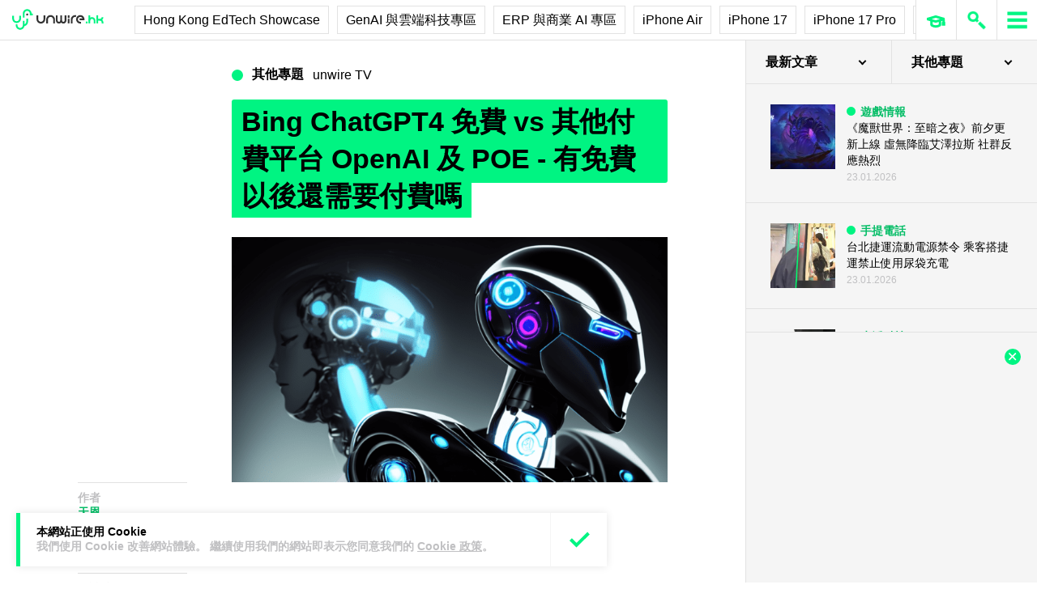

--- FILE ---
content_type: text/html; charset=utf-8
request_url: https://www.google.com/recaptcha/api2/aframe
body_size: 267
content:
<!DOCTYPE HTML><html><head><meta http-equiv="content-type" content="text/html; charset=UTF-8"></head><body><script nonce="gT7YaD9Fz8z4rDNsiUU11Q">/** Anti-fraud and anti-abuse applications only. See google.com/recaptcha */ try{var clients={'sodar':'https://pagead2.googlesyndication.com/pagead/sodar?'};window.addEventListener("message",function(a){try{if(a.source===window.parent){var b=JSON.parse(a.data);var c=clients[b['id']];if(c){var d=document.createElement('img');d.src=c+b['params']+'&rc='+(localStorage.getItem("rc::a")?sessionStorage.getItem("rc::b"):"");window.document.body.appendChild(d);sessionStorage.setItem("rc::e",parseInt(sessionStorage.getItem("rc::e")||0)+1);localStorage.setItem("rc::h",'1769357039197');}}}catch(b){}});window.parent.postMessage("_grecaptcha_ready", "*");}catch(b){}</script></body></html>